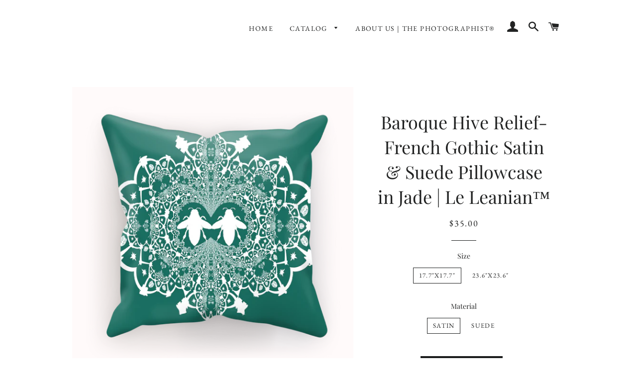

--- FILE ---
content_type: text/html; charset=utf-8
request_url: https://thephotographisthome.com/collections/color-blue/products/baroque-extinction-relief-in-jade-teal-sublimation-cushion-cover
body_size: 18442
content:
<!doctype html>
<!--[if lt IE 7]><html class="no-js lt-ie9 lt-ie8 lt-ie7" lang="en"> <![endif]-->
<!--[if IE 7]><html class="no-js lt-ie9 lt-ie8" lang="en"> <![endif]-->
<!--[if IE 8]><html class="no-js lt-ie9" lang="en"> <![endif]-->
<!--[if IE 9 ]><html class="ie9 no-js"> <![endif]-->
<!--[if (gt IE 9)|!(IE)]><!--> <html class="no-js"> <!--<![endif]-->
<head>

  <!-- Basic page needs ================================================== -->
  <meta charset="utf-8">
  <meta http-equiv="X-UA-Compatible" content="IE=edge,chrome=1">

  
    <link rel="shortcut icon" href="//thephotographisthome.com/cdn/shop/files/thephotographist_home_black_copy_final_32x32.png?v=1613722481" type="image/png" />
  

  <!-- Title and description ================================================== -->
  <title>
  Baroque Hive Relief- French Gothic Satin &amp; Suede Pillowcase in Jade |  &ndash; The Photographist Home
  </title>

  
  <meta name="description" content="Add a touch of art and elegance with our signature artisan pillowcases from the        Le Leanian™ Home Collection. At Le Leanian™ our designs are as unique as our collectors and custom made, per order, with love. 18&quot; x 18&quot; (45 x 45 cm)  or  24&quot; x 24&quot; (60 x 60 cm)  Suede or Satin fabric Double stitching and over-locked">
  

  <!-- Helpers ================================================== -->
  <!-- /snippets/social-meta-tags.liquid -->




<meta property="og:site_name" content="The Photographist Home">
<meta property="og:url" content="https://thephotographisthome.com/products/baroque-extinction-relief-in-jade-teal-sublimation-cushion-cover">
<meta property="og:title" content="Baroque Hive Relief- French Gothic Satin & Suede Pillowcase in Jade | Le Leanian™">
<meta property="og:type" content="product">
<meta property="og:description" content="Add a touch of art and elegance with our signature artisan pillowcases from the        Le Leanian™ Home Collection. At Le Leanian™ our designs are as unique as our collectors and custom made, per order, with love. 18&quot; x 18&quot; (45 x 45 cm)  or  24&quot; x 24&quot; (60 x 60 cm)  Suede or Satin fabric Double stitching and over-locked">

  <meta property="og:price:amount" content="35.00">
  <meta property="og:price:currency" content="USD">

<meta property="og:image" content="http://thephotographisthome.com/cdn/shop/products/Pillow_scene_Baroque_Hive_Relief_in_Jade_1200x1200.jpg?v=1548651832"><meta property="og:image" content="http://thephotographisthome.com/cdn/shop/products/abd4b778e36ff124743e3e316cd675c1_1200x1200.png?v=1548651795">
<meta property="og:image:secure_url" content="https://thephotographisthome.com/cdn/shop/products/Pillow_scene_Baroque_Hive_Relief_in_Jade_1200x1200.jpg?v=1548651832"><meta property="og:image:secure_url" content="https://thephotographisthome.com/cdn/shop/products/abd4b778e36ff124743e3e316cd675c1_1200x1200.png?v=1548651795">


<meta name="twitter:card" content="summary_large_image">
<meta name="twitter:title" content="Baroque Hive Relief- French Gothic Satin & Suede Pillowcase in Jade | Le Leanian™">
<meta name="twitter:description" content="Add a touch of art and elegance with our signature artisan pillowcases from the        Le Leanian™ Home Collection. At Le Leanian™ our designs are as unique as our collectors and custom made, per order, with love. 18&quot; x 18&quot; (45 x 45 cm)  or  24&quot; x 24&quot; (60 x 60 cm)  Suede or Satin fabric Double stitching and over-locked">

  <link rel="canonical" href="https://thephotographisthome.com/products/baroque-extinction-relief-in-jade-teal-sublimation-cushion-cover">
  <meta name="viewport" content="width=device-width,initial-scale=1,shrink-to-fit=no">
  <meta name="theme-color" content="#1c1d1d">

  <!-- CSS ================================================== -->
  <link href="//thephotographisthome.com/cdn/shop/t/4/assets/timber.scss.css?v=49690815370615051501759252093" rel="stylesheet" type="text/css" media="all" />
  <link href="//thephotographisthome.com/cdn/shop/t/4/assets/theme.scss.css?v=43917737008323674381759252092" rel="stylesheet" type="text/css" media="all" />

  <!-- Sections ================================================== -->
  <script>
    window.theme = window.theme || {};
    theme.strings = {
      zoomClose: "Close (Esc)",
      zoomPrev: "Previous (Left arrow key)",
      zoomNext: "Next (Right arrow key)",
      moneyFormat: "${{amount}}",
      addressError: "Error looking up that address",
      addressNoResults: "No results for that address",
      addressQueryLimit: "You have exceeded the Google API usage limit. Consider upgrading to a \u003ca href=\"https:\/\/developers.google.com\/maps\/premium\/usage-limits\"\u003ePremium Plan\u003c\/a\u003e.",
      authError: "There was a problem authenticating your Google Maps account.",
      cartEmpty: "Your cart is currently empty.",
      cartCookie: "Enable cookies to use the shopping cart",
      cartSavings: "I18n Error: Missing interpolation value \"savings\" for \"You're saving {{ savings }}\""
    };
    theme.settings = {
      cartType: "drawer",
      gridType: "collage"
    };
  </script>

  <script src="//thephotographisthome.com/cdn/shop/t/4/assets/jquery-2.2.3.min.js?v=58211863146907186831529733306" type="text/javascript"></script>

  <!--[if (gt IE 9)|!(IE)]><!--><script src="//thephotographisthome.com/cdn/shop/t/4/assets/lazysizes.min.js?v=37531750901115495291529733307" async="async"></script><!--<![endif]-->
  <!--[if lte IE 9]><script src="//thephotographisthome.com/cdn/shop/t/4/assets/lazysizes.min.js?v=37531750901115495291529733307"></script><![endif]-->

  <!--[if (gt IE 9)|!(IE)]><!--><script src="//thephotographisthome.com/cdn/shop/t/4/assets/theme.js?v=150808856734248058781529733312" defer="defer"></script><!--<![endif]-->
  <!--[if lte IE 9]><script src="//thephotographisthome.com/cdn/shop/t/4/assets/theme.js?v=150808856734248058781529733312"></script><![endif]-->

  <!-- Header hook for plugins ================================================== -->
  <script>window.performance && window.performance.mark && window.performance.mark('shopify.content_for_header.start');</script><meta id="shopify-digital-wallet" name="shopify-digital-wallet" content="/7181434995/digital_wallets/dialog">
<meta name="shopify-checkout-api-token" content="19b65ff12a6b16f2e31fd2716ea0d56b">
<meta id="in-context-paypal-metadata" data-shop-id="7181434995" data-venmo-supported="false" data-environment="production" data-locale="en_US" data-paypal-v4="true" data-currency="USD">
<link rel="alternate" type="application/json+oembed" href="https://thephotographisthome.com/products/baroque-extinction-relief-in-jade-teal-sublimation-cushion-cover.oembed">
<script async="async" src="/checkouts/internal/preloads.js?locale=en-US"></script>
<link rel="preconnect" href="https://shop.app" crossorigin="anonymous">
<script async="async" src="https://shop.app/checkouts/internal/preloads.js?locale=en-US&shop_id=7181434995" crossorigin="anonymous"></script>
<script id="apple-pay-shop-capabilities" type="application/json">{"shopId":7181434995,"countryCode":"US","currencyCode":"USD","merchantCapabilities":["supports3DS"],"merchantId":"gid:\/\/shopify\/Shop\/7181434995","merchantName":"The Photographist Home","requiredBillingContactFields":["postalAddress","email"],"requiredShippingContactFields":["postalAddress","email"],"shippingType":"shipping","supportedNetworks":["visa","masterCard","amex","discover","elo","jcb"],"total":{"type":"pending","label":"The Photographist Home","amount":"1.00"},"shopifyPaymentsEnabled":true,"supportsSubscriptions":true}</script>
<script id="shopify-features" type="application/json">{"accessToken":"19b65ff12a6b16f2e31fd2716ea0d56b","betas":["rich-media-storefront-analytics"],"domain":"thephotographisthome.com","predictiveSearch":true,"shopId":7181434995,"locale":"en"}</script>
<script>var Shopify = Shopify || {};
Shopify.shop = "the-photographist.myshopify.com";
Shopify.locale = "en";
Shopify.currency = {"active":"USD","rate":"1.0"};
Shopify.country = "US";
Shopify.theme = {"name":"Brooklyn","id":23892000883,"schema_name":"Brooklyn","schema_version":"8.0.1","theme_store_id":730,"role":"main"};
Shopify.theme.handle = "null";
Shopify.theme.style = {"id":null,"handle":null};
Shopify.cdnHost = "thephotographisthome.com/cdn";
Shopify.routes = Shopify.routes || {};
Shopify.routes.root = "/";</script>
<script type="module">!function(o){(o.Shopify=o.Shopify||{}).modules=!0}(window);</script>
<script>!function(o){function n(){var o=[];function n(){o.push(Array.prototype.slice.apply(arguments))}return n.q=o,n}var t=o.Shopify=o.Shopify||{};t.loadFeatures=n(),t.autoloadFeatures=n()}(window);</script>
<script>
  window.ShopifyPay = window.ShopifyPay || {};
  window.ShopifyPay.apiHost = "shop.app\/pay";
  window.ShopifyPay.redirectState = null;
</script>
<script id="shop-js-analytics" type="application/json">{"pageType":"product"}</script>
<script defer="defer" async type="module" src="//thephotographisthome.com/cdn/shopifycloud/shop-js/modules/v2/client.init-shop-cart-sync_C5BV16lS.en.esm.js"></script>
<script defer="defer" async type="module" src="//thephotographisthome.com/cdn/shopifycloud/shop-js/modules/v2/chunk.common_CygWptCX.esm.js"></script>
<script type="module">
  await import("//thephotographisthome.com/cdn/shopifycloud/shop-js/modules/v2/client.init-shop-cart-sync_C5BV16lS.en.esm.js");
await import("//thephotographisthome.com/cdn/shopifycloud/shop-js/modules/v2/chunk.common_CygWptCX.esm.js");

  window.Shopify.SignInWithShop?.initShopCartSync?.({"fedCMEnabled":true,"windoidEnabled":true});

</script>
<script>
  window.Shopify = window.Shopify || {};
  if (!window.Shopify.featureAssets) window.Shopify.featureAssets = {};
  window.Shopify.featureAssets['shop-js'] = {"shop-cart-sync":["modules/v2/client.shop-cart-sync_ZFArdW7E.en.esm.js","modules/v2/chunk.common_CygWptCX.esm.js"],"init-fed-cm":["modules/v2/client.init-fed-cm_CmiC4vf6.en.esm.js","modules/v2/chunk.common_CygWptCX.esm.js"],"shop-button":["modules/v2/client.shop-button_tlx5R9nI.en.esm.js","modules/v2/chunk.common_CygWptCX.esm.js"],"shop-cash-offers":["modules/v2/client.shop-cash-offers_DOA2yAJr.en.esm.js","modules/v2/chunk.common_CygWptCX.esm.js","modules/v2/chunk.modal_D71HUcav.esm.js"],"init-windoid":["modules/v2/client.init-windoid_sURxWdc1.en.esm.js","modules/v2/chunk.common_CygWptCX.esm.js"],"shop-toast-manager":["modules/v2/client.shop-toast-manager_ClPi3nE9.en.esm.js","modules/v2/chunk.common_CygWptCX.esm.js"],"init-shop-email-lookup-coordinator":["modules/v2/client.init-shop-email-lookup-coordinator_B8hsDcYM.en.esm.js","modules/v2/chunk.common_CygWptCX.esm.js"],"init-shop-cart-sync":["modules/v2/client.init-shop-cart-sync_C5BV16lS.en.esm.js","modules/v2/chunk.common_CygWptCX.esm.js"],"avatar":["modules/v2/client.avatar_BTnouDA3.en.esm.js"],"pay-button":["modules/v2/client.pay-button_FdsNuTd3.en.esm.js","modules/v2/chunk.common_CygWptCX.esm.js"],"init-customer-accounts":["modules/v2/client.init-customer-accounts_DxDtT_ad.en.esm.js","modules/v2/client.shop-login-button_C5VAVYt1.en.esm.js","modules/v2/chunk.common_CygWptCX.esm.js","modules/v2/chunk.modal_D71HUcav.esm.js"],"init-shop-for-new-customer-accounts":["modules/v2/client.init-shop-for-new-customer-accounts_ChsxoAhi.en.esm.js","modules/v2/client.shop-login-button_C5VAVYt1.en.esm.js","modules/v2/chunk.common_CygWptCX.esm.js","modules/v2/chunk.modal_D71HUcav.esm.js"],"shop-login-button":["modules/v2/client.shop-login-button_C5VAVYt1.en.esm.js","modules/v2/chunk.common_CygWptCX.esm.js","modules/v2/chunk.modal_D71HUcav.esm.js"],"init-customer-accounts-sign-up":["modules/v2/client.init-customer-accounts-sign-up_CPSyQ0Tj.en.esm.js","modules/v2/client.shop-login-button_C5VAVYt1.en.esm.js","modules/v2/chunk.common_CygWptCX.esm.js","modules/v2/chunk.modal_D71HUcav.esm.js"],"shop-follow-button":["modules/v2/client.shop-follow-button_Cva4Ekp9.en.esm.js","modules/v2/chunk.common_CygWptCX.esm.js","modules/v2/chunk.modal_D71HUcav.esm.js"],"checkout-modal":["modules/v2/client.checkout-modal_BPM8l0SH.en.esm.js","modules/v2/chunk.common_CygWptCX.esm.js","modules/v2/chunk.modal_D71HUcav.esm.js"],"lead-capture":["modules/v2/client.lead-capture_Bi8yE_yS.en.esm.js","modules/v2/chunk.common_CygWptCX.esm.js","modules/v2/chunk.modal_D71HUcav.esm.js"],"shop-login":["modules/v2/client.shop-login_D6lNrXab.en.esm.js","modules/v2/chunk.common_CygWptCX.esm.js","modules/v2/chunk.modal_D71HUcav.esm.js"],"payment-terms":["modules/v2/client.payment-terms_CZxnsJam.en.esm.js","modules/v2/chunk.common_CygWptCX.esm.js","modules/v2/chunk.modal_D71HUcav.esm.js"]};
</script>
<script>(function() {
  var isLoaded = false;
  function asyncLoad() {
    if (isLoaded) return;
    isLoaded = true;
    var urls = ["\/\/full-page-zoom.product-image-zoom.com\/js\/core\/main.min.js?timestamp=1652268998\u0026shop=the-photographist.myshopify.com","\/\/cdn.shopify.com\/proxy\/04b4fd968b47340cbd72328b221d8c033a0f78ced76ae67173fd9a4cdfa8589a\/static.cdn.printful.com\/static\/js\/external\/shopify-product-customizer.js?v=0.28\u0026shop=the-photographist.myshopify.com\u0026sp-cache-control=cHVibGljLCBtYXgtYWdlPTkwMA"];
    for (var i = 0; i < urls.length; i++) {
      var s = document.createElement('script');
      s.type = 'text/javascript';
      s.async = true;
      s.src = urls[i];
      var x = document.getElementsByTagName('script')[0];
      x.parentNode.insertBefore(s, x);
    }
  };
  if(window.attachEvent) {
    window.attachEvent('onload', asyncLoad);
  } else {
    window.addEventListener('load', asyncLoad, false);
  }
})();</script>
<script id="__st">var __st={"a":7181434995,"offset":-28800,"reqid":"6f2f2bf9-9679-4cf5-b0f9-0c02d41a3e6a-1768608618","pageurl":"thephotographisthome.com\/collections\/color-blue\/products\/baroque-extinction-relief-in-jade-teal-sublimation-cushion-cover","u":"b569949ad964","p":"product","rtyp":"product","rid":1803865981043};</script>
<script>window.ShopifyPaypalV4VisibilityTracking = true;</script>
<script id="captcha-bootstrap">!function(){'use strict';const t='contact',e='account',n='new_comment',o=[[t,t],['blogs',n],['comments',n],[t,'customer']],c=[[e,'customer_login'],[e,'guest_login'],[e,'recover_customer_password'],[e,'create_customer']],r=t=>t.map((([t,e])=>`form[action*='/${t}']:not([data-nocaptcha='true']) input[name='form_type'][value='${e}']`)).join(','),a=t=>()=>t?[...document.querySelectorAll(t)].map((t=>t.form)):[];function s(){const t=[...o],e=r(t);return a(e)}const i='password',u='form_key',d=['recaptcha-v3-token','g-recaptcha-response','h-captcha-response',i],f=()=>{try{return window.sessionStorage}catch{return}},m='__shopify_v',_=t=>t.elements[u];function p(t,e,n=!1){try{const o=window.sessionStorage,c=JSON.parse(o.getItem(e)),{data:r}=function(t){const{data:e,action:n}=t;return t[m]||n?{data:e,action:n}:{data:t,action:n}}(c);for(const[e,n]of Object.entries(r))t.elements[e]&&(t.elements[e].value=n);n&&o.removeItem(e)}catch(o){console.error('form repopulation failed',{error:o})}}const l='form_type',E='cptcha';function T(t){t.dataset[E]=!0}const w=window,h=w.document,L='Shopify',v='ce_forms',y='captcha';let A=!1;((t,e)=>{const n=(g='f06e6c50-85a8-45c8-87d0-21a2b65856fe',I='https://cdn.shopify.com/shopifycloud/storefront-forms-hcaptcha/ce_storefront_forms_captcha_hcaptcha.v1.5.2.iife.js',D={infoText:'Protected by hCaptcha',privacyText:'Privacy',termsText:'Terms'},(t,e,n)=>{const o=w[L][v],c=o.bindForm;if(c)return c(t,g,e,D).then(n);var r;o.q.push([[t,g,e,D],n]),r=I,A||(h.body.append(Object.assign(h.createElement('script'),{id:'captcha-provider',async:!0,src:r})),A=!0)});var g,I,D;w[L]=w[L]||{},w[L][v]=w[L][v]||{},w[L][v].q=[],w[L][y]=w[L][y]||{},w[L][y].protect=function(t,e){n(t,void 0,e),T(t)},Object.freeze(w[L][y]),function(t,e,n,w,h,L){const[v,y,A,g]=function(t,e,n){const i=e?o:[],u=t?c:[],d=[...i,...u],f=r(d),m=r(i),_=r(d.filter((([t,e])=>n.includes(e))));return[a(f),a(m),a(_),s()]}(w,h,L),I=t=>{const e=t.target;return e instanceof HTMLFormElement?e:e&&e.form},D=t=>v().includes(t);t.addEventListener('submit',(t=>{const e=I(t);if(!e)return;const n=D(e)&&!e.dataset.hcaptchaBound&&!e.dataset.recaptchaBound,o=_(e),c=g().includes(e)&&(!o||!o.value);(n||c)&&t.preventDefault(),c&&!n&&(function(t){try{if(!f())return;!function(t){const e=f();if(!e)return;const n=_(t);if(!n)return;const o=n.value;o&&e.removeItem(o)}(t);const e=Array.from(Array(32),(()=>Math.random().toString(36)[2])).join('');!function(t,e){_(t)||t.append(Object.assign(document.createElement('input'),{type:'hidden',name:u})),t.elements[u].value=e}(t,e),function(t,e){const n=f();if(!n)return;const o=[...t.querySelectorAll(`input[type='${i}']`)].map((({name:t})=>t)),c=[...d,...o],r={};for(const[a,s]of new FormData(t).entries())c.includes(a)||(r[a]=s);n.setItem(e,JSON.stringify({[m]:1,action:t.action,data:r}))}(t,e)}catch(e){console.error('failed to persist form',e)}}(e),e.submit())}));const S=(t,e)=>{t&&!t.dataset[E]&&(n(t,e.some((e=>e===t))),T(t))};for(const o of['focusin','change'])t.addEventListener(o,(t=>{const e=I(t);D(e)&&S(e,y())}));const B=e.get('form_key'),M=e.get(l),P=B&&M;t.addEventListener('DOMContentLoaded',(()=>{const t=y();if(P)for(const e of t)e.elements[l].value===M&&p(e,B);[...new Set([...A(),...v().filter((t=>'true'===t.dataset.shopifyCaptcha))])].forEach((e=>S(e,t)))}))}(h,new URLSearchParams(w.location.search),n,t,e,['guest_login'])})(!0,!0)}();</script>
<script integrity="sha256-4kQ18oKyAcykRKYeNunJcIwy7WH5gtpwJnB7kiuLZ1E=" data-source-attribution="shopify.loadfeatures" defer="defer" src="//thephotographisthome.com/cdn/shopifycloud/storefront/assets/storefront/load_feature-a0a9edcb.js" crossorigin="anonymous"></script>
<script crossorigin="anonymous" defer="defer" src="//thephotographisthome.com/cdn/shopifycloud/storefront/assets/shopify_pay/storefront-65b4c6d7.js?v=20250812"></script>
<script data-source-attribution="shopify.dynamic_checkout.dynamic.init">var Shopify=Shopify||{};Shopify.PaymentButton=Shopify.PaymentButton||{isStorefrontPortableWallets:!0,init:function(){window.Shopify.PaymentButton.init=function(){};var t=document.createElement("script");t.src="https://thephotographisthome.com/cdn/shopifycloud/portable-wallets/latest/portable-wallets.en.js",t.type="module",document.head.appendChild(t)}};
</script>
<script data-source-attribution="shopify.dynamic_checkout.buyer_consent">
  function portableWalletsHideBuyerConsent(e){var t=document.getElementById("shopify-buyer-consent"),n=document.getElementById("shopify-subscription-policy-button");t&&n&&(t.classList.add("hidden"),t.setAttribute("aria-hidden","true"),n.removeEventListener("click",e))}function portableWalletsShowBuyerConsent(e){var t=document.getElementById("shopify-buyer-consent"),n=document.getElementById("shopify-subscription-policy-button");t&&n&&(t.classList.remove("hidden"),t.removeAttribute("aria-hidden"),n.addEventListener("click",e))}window.Shopify?.PaymentButton&&(window.Shopify.PaymentButton.hideBuyerConsent=portableWalletsHideBuyerConsent,window.Shopify.PaymentButton.showBuyerConsent=portableWalletsShowBuyerConsent);
</script>
<script data-source-attribution="shopify.dynamic_checkout.cart.bootstrap">document.addEventListener("DOMContentLoaded",(function(){function t(){return document.querySelector("shopify-accelerated-checkout-cart, shopify-accelerated-checkout")}if(t())Shopify.PaymentButton.init();else{new MutationObserver((function(e,n){t()&&(Shopify.PaymentButton.init(),n.disconnect())})).observe(document.body,{childList:!0,subtree:!0})}}));
</script>
<link id="shopify-accelerated-checkout-styles" rel="stylesheet" media="screen" href="https://thephotographisthome.com/cdn/shopifycloud/portable-wallets/latest/accelerated-checkout-backwards-compat.css" crossorigin="anonymous">
<style id="shopify-accelerated-checkout-cart">
        #shopify-buyer-consent {
  margin-top: 1em;
  display: inline-block;
  width: 100%;
}

#shopify-buyer-consent.hidden {
  display: none;
}

#shopify-subscription-policy-button {
  background: none;
  border: none;
  padding: 0;
  text-decoration: underline;
  font-size: inherit;
  cursor: pointer;
}

#shopify-subscription-policy-button::before {
  box-shadow: none;
}

      </style>

<script>window.performance && window.performance.mark && window.performance.mark('shopify.content_for_header.end');</script>
  <!-- /snippets/oldIE-js.liquid -->

<!--[if lt IE 9]>
<script src="//cdnjs.cloudflare.com/ajax/libs/html5shiv/3.7.2/html5shiv.min.js" type="text/javascript"></script>
<![endif]-->


<!--[if (lte IE 9) ]><script src="//thephotographisthome.com/cdn/shop/t/4/assets/match-media.min.js?v=159635276924582161481529733307" type="text/javascript"></script><![endif]-->


  <script src="//thephotographisthome.com/cdn/shop/t/4/assets/modernizr.min.js?v=21391054748206432451529733308" type="text/javascript"></script>

  
  

<div id="shopify-section-filter-menu-settings" class="shopify-section"><style type="text/css">
/*  Filter Menu Color and Image Section CSS */</style>
<link href="//thephotographisthome.com/cdn/shop/t/4/assets/filter-menu.scss.css?v=106804908549830685241759252091" rel="stylesheet" type="text/css" media="all" />
<script src="//thephotographisthome.com/cdn/shop/t/4/assets/filter-menu.js?v=7281018424549950331548478148" type="text/javascript"></script>





</div>
<link href="https://monorail-edge.shopifysvc.com" rel="dns-prefetch">
<script>(function(){if ("sendBeacon" in navigator && "performance" in window) {try {var session_token_from_headers = performance.getEntriesByType('navigation')[0].serverTiming.find(x => x.name == '_s').description;} catch {var session_token_from_headers = undefined;}var session_cookie_matches = document.cookie.match(/_shopify_s=([^;]*)/);var session_token_from_cookie = session_cookie_matches && session_cookie_matches.length === 2 ? session_cookie_matches[1] : "";var session_token = session_token_from_headers || session_token_from_cookie || "";function handle_abandonment_event(e) {var entries = performance.getEntries().filter(function(entry) {return /monorail-edge.shopifysvc.com/.test(entry.name);});if (!window.abandonment_tracked && entries.length === 0) {window.abandonment_tracked = true;var currentMs = Date.now();var navigation_start = performance.timing.navigationStart;var payload = {shop_id: 7181434995,url: window.location.href,navigation_start,duration: currentMs - navigation_start,session_token,page_type: "product"};window.navigator.sendBeacon("https://monorail-edge.shopifysvc.com/v1/produce", JSON.stringify({schema_id: "online_store_buyer_site_abandonment/1.1",payload: payload,metadata: {event_created_at_ms: currentMs,event_sent_at_ms: currentMs}}));}}window.addEventListener('pagehide', handle_abandonment_event);}}());</script>
<script id="web-pixels-manager-setup">(function e(e,d,r,n,o){if(void 0===o&&(o={}),!Boolean(null===(a=null===(i=window.Shopify)||void 0===i?void 0:i.analytics)||void 0===a?void 0:a.replayQueue)){var i,a;window.Shopify=window.Shopify||{};var t=window.Shopify;t.analytics=t.analytics||{};var s=t.analytics;s.replayQueue=[],s.publish=function(e,d,r){return s.replayQueue.push([e,d,r]),!0};try{self.performance.mark("wpm:start")}catch(e){}var l=function(){var e={modern:/Edge?\/(1{2}[4-9]|1[2-9]\d|[2-9]\d{2}|\d{4,})\.\d+(\.\d+|)|Firefox\/(1{2}[4-9]|1[2-9]\d|[2-9]\d{2}|\d{4,})\.\d+(\.\d+|)|Chrom(ium|e)\/(9{2}|\d{3,})\.\d+(\.\d+|)|(Maci|X1{2}).+ Version\/(15\.\d+|(1[6-9]|[2-9]\d|\d{3,})\.\d+)([,.]\d+|)( \(\w+\)|)( Mobile\/\w+|) Safari\/|Chrome.+OPR\/(9{2}|\d{3,})\.\d+\.\d+|(CPU[ +]OS|iPhone[ +]OS|CPU[ +]iPhone|CPU IPhone OS|CPU iPad OS)[ +]+(15[._]\d+|(1[6-9]|[2-9]\d|\d{3,})[._]\d+)([._]\d+|)|Android:?[ /-](13[3-9]|1[4-9]\d|[2-9]\d{2}|\d{4,})(\.\d+|)(\.\d+|)|Android.+Firefox\/(13[5-9]|1[4-9]\d|[2-9]\d{2}|\d{4,})\.\d+(\.\d+|)|Android.+Chrom(ium|e)\/(13[3-9]|1[4-9]\d|[2-9]\d{2}|\d{4,})\.\d+(\.\d+|)|SamsungBrowser\/([2-9]\d|\d{3,})\.\d+/,legacy:/Edge?\/(1[6-9]|[2-9]\d|\d{3,})\.\d+(\.\d+|)|Firefox\/(5[4-9]|[6-9]\d|\d{3,})\.\d+(\.\d+|)|Chrom(ium|e)\/(5[1-9]|[6-9]\d|\d{3,})\.\d+(\.\d+|)([\d.]+$|.*Safari\/(?![\d.]+ Edge\/[\d.]+$))|(Maci|X1{2}).+ Version\/(10\.\d+|(1[1-9]|[2-9]\d|\d{3,})\.\d+)([,.]\d+|)( \(\w+\)|)( Mobile\/\w+|) Safari\/|Chrome.+OPR\/(3[89]|[4-9]\d|\d{3,})\.\d+\.\d+|(CPU[ +]OS|iPhone[ +]OS|CPU[ +]iPhone|CPU IPhone OS|CPU iPad OS)[ +]+(10[._]\d+|(1[1-9]|[2-9]\d|\d{3,})[._]\d+)([._]\d+|)|Android:?[ /-](13[3-9]|1[4-9]\d|[2-9]\d{2}|\d{4,})(\.\d+|)(\.\d+|)|Mobile Safari.+OPR\/([89]\d|\d{3,})\.\d+\.\d+|Android.+Firefox\/(13[5-9]|1[4-9]\d|[2-9]\d{2}|\d{4,})\.\d+(\.\d+|)|Android.+Chrom(ium|e)\/(13[3-9]|1[4-9]\d|[2-9]\d{2}|\d{4,})\.\d+(\.\d+|)|Android.+(UC? ?Browser|UCWEB|U3)[ /]?(15\.([5-9]|\d{2,})|(1[6-9]|[2-9]\d|\d{3,})\.\d+)\.\d+|SamsungBrowser\/(5\.\d+|([6-9]|\d{2,})\.\d+)|Android.+MQ{2}Browser\/(14(\.(9|\d{2,})|)|(1[5-9]|[2-9]\d|\d{3,})(\.\d+|))(\.\d+|)|K[Aa][Ii]OS\/(3\.\d+|([4-9]|\d{2,})\.\d+)(\.\d+|)/},d=e.modern,r=e.legacy,n=navigator.userAgent;return n.match(d)?"modern":n.match(r)?"legacy":"unknown"}(),u="modern"===l?"modern":"legacy",c=(null!=n?n:{modern:"",legacy:""})[u],f=function(e){return[e.baseUrl,"/wpm","/b",e.hashVersion,"modern"===e.buildTarget?"m":"l",".js"].join("")}({baseUrl:d,hashVersion:r,buildTarget:u}),m=function(e){var d=e.version,r=e.bundleTarget,n=e.surface,o=e.pageUrl,i=e.monorailEndpoint;return{emit:function(e){var a=e.status,t=e.errorMsg,s=(new Date).getTime(),l=JSON.stringify({metadata:{event_sent_at_ms:s},events:[{schema_id:"web_pixels_manager_load/3.1",payload:{version:d,bundle_target:r,page_url:o,status:a,surface:n,error_msg:t},metadata:{event_created_at_ms:s}}]});if(!i)return console&&console.warn&&console.warn("[Web Pixels Manager] No Monorail endpoint provided, skipping logging."),!1;try{return self.navigator.sendBeacon.bind(self.navigator)(i,l)}catch(e){}var u=new XMLHttpRequest;try{return u.open("POST",i,!0),u.setRequestHeader("Content-Type","text/plain"),u.send(l),!0}catch(e){return console&&console.warn&&console.warn("[Web Pixels Manager] Got an unhandled error while logging to Monorail."),!1}}}}({version:r,bundleTarget:l,surface:e.surface,pageUrl:self.location.href,monorailEndpoint:e.monorailEndpoint});try{o.browserTarget=l,function(e){var d=e.src,r=e.async,n=void 0===r||r,o=e.onload,i=e.onerror,a=e.sri,t=e.scriptDataAttributes,s=void 0===t?{}:t,l=document.createElement("script"),u=document.querySelector("head"),c=document.querySelector("body");if(l.async=n,l.src=d,a&&(l.integrity=a,l.crossOrigin="anonymous"),s)for(var f in s)if(Object.prototype.hasOwnProperty.call(s,f))try{l.dataset[f]=s[f]}catch(e){}if(o&&l.addEventListener("load",o),i&&l.addEventListener("error",i),u)u.appendChild(l);else{if(!c)throw new Error("Did not find a head or body element to append the script");c.appendChild(l)}}({src:f,async:!0,onload:function(){if(!function(){var e,d;return Boolean(null===(d=null===(e=window.Shopify)||void 0===e?void 0:e.analytics)||void 0===d?void 0:d.initialized)}()){var d=window.webPixelsManager.init(e)||void 0;if(d){var r=window.Shopify.analytics;r.replayQueue.forEach((function(e){var r=e[0],n=e[1],o=e[2];d.publishCustomEvent(r,n,o)})),r.replayQueue=[],r.publish=d.publishCustomEvent,r.visitor=d.visitor,r.initialized=!0}}},onerror:function(){return m.emit({status:"failed",errorMsg:"".concat(f," has failed to load")})},sri:function(e){var d=/^sha384-[A-Za-z0-9+/=]+$/;return"string"==typeof e&&d.test(e)}(c)?c:"",scriptDataAttributes:o}),m.emit({status:"loading"})}catch(e){m.emit({status:"failed",errorMsg:(null==e?void 0:e.message)||"Unknown error"})}}})({shopId: 7181434995,storefrontBaseUrl: "https://thephotographisthome.com",extensionsBaseUrl: "https://extensions.shopifycdn.com/cdn/shopifycloud/web-pixels-manager",monorailEndpoint: "https://monorail-edge.shopifysvc.com/unstable/produce_batch",surface: "storefront-renderer",enabledBetaFlags: ["2dca8a86"],webPixelsConfigList: [{"id":"134512926","eventPayloadVersion":"v1","runtimeContext":"LAX","scriptVersion":"1","type":"CUSTOM","privacyPurposes":["MARKETING"],"name":"Meta pixel (migrated)"},{"id":"145096990","eventPayloadVersion":"v1","runtimeContext":"LAX","scriptVersion":"1","type":"CUSTOM","privacyPurposes":["ANALYTICS"],"name":"Google Analytics tag (migrated)"},{"id":"shopify-app-pixel","configuration":"{}","eventPayloadVersion":"v1","runtimeContext":"STRICT","scriptVersion":"0450","apiClientId":"shopify-pixel","type":"APP","privacyPurposes":["ANALYTICS","MARKETING"]},{"id":"shopify-custom-pixel","eventPayloadVersion":"v1","runtimeContext":"LAX","scriptVersion":"0450","apiClientId":"shopify-pixel","type":"CUSTOM","privacyPurposes":["ANALYTICS","MARKETING"]}],isMerchantRequest: false,initData: {"shop":{"name":"The Photographist Home","paymentSettings":{"currencyCode":"USD"},"myshopifyDomain":"the-photographist.myshopify.com","countryCode":"US","storefrontUrl":"https:\/\/thephotographisthome.com"},"customer":null,"cart":null,"checkout":null,"productVariants":[{"price":{"amount":35.0,"currencyCode":"USD"},"product":{"title":"Baroque Hive Relief- French Gothic Satin \u0026 Suede Pillowcase in Jade | Le Leanian™","vendor":"alloverprint.it","id":"1803865981043","untranslatedTitle":"Baroque Hive Relief- French Gothic Satin \u0026 Suede Pillowcase in Jade | Le Leanian™","url":"\/products\/baroque-extinction-relief-in-jade-teal-sublimation-cushion-cover","type":"Homeware"},"id":"17711276818547","image":{"src":"\/\/thephotographisthome.com\/cdn\/shop\/products\/abd4b778e36ff124743e3e316cd675c1.png?v=1548651795"},"sku":"SUB-CUSHC-16S-SATIN","title":"17.7\"x17.7\" \/ Satin","untranslatedTitle":"17.7\"x17.7\" \/ Satin"},{"price":{"amount":35.0,"currencyCode":"USD"},"product":{"title":"Baroque Hive Relief- French Gothic Satin \u0026 Suede Pillowcase in Jade | Le Leanian™","vendor":"alloverprint.it","id":"1803865981043","untranslatedTitle":"Baroque Hive Relief- French Gothic Satin \u0026 Suede Pillowcase in Jade | Le Leanian™","url":"\/products\/baroque-extinction-relief-in-jade-teal-sublimation-cushion-cover","type":"Homeware"},"id":"17711276851315","image":{"src":"\/\/thephotographisthome.com\/cdn\/shop\/products\/abd4b778e36ff124743e3e316cd675c1.png?v=1548651795"},"sku":"SUB-CUSHC-16S-SUEDE","title":"17.7\"x17.7\" \/ Suede","untranslatedTitle":"17.7\"x17.7\" \/ Suede"},{"price":{"amount":55.0,"currencyCode":"USD"},"product":{"title":"Baroque Hive Relief- French Gothic Satin \u0026 Suede Pillowcase in Jade | Le Leanian™","vendor":"alloverprint.it","id":"1803865981043","untranslatedTitle":"Baroque Hive Relief- French Gothic Satin \u0026 Suede Pillowcase in Jade | Le Leanian™","url":"\/products\/baroque-extinction-relief-in-jade-teal-sublimation-cushion-cover","type":"Homeware"},"id":"17711276884083","image":{"src":"\/\/thephotographisthome.com\/cdn\/shop\/products\/abd4b778e36ff124743e3e316cd675c1.png?v=1548651795"},"sku":"SUB-CUSHC-24S-SATIN","title":"23.6\"x23.6\" \/ Satin","untranslatedTitle":"23.6\"x23.6\" \/ Satin"},{"price":{"amount":55.0,"currencyCode":"USD"},"product":{"title":"Baroque Hive Relief- French Gothic Satin \u0026 Suede Pillowcase in Jade | Le Leanian™","vendor":"alloverprint.it","id":"1803865981043","untranslatedTitle":"Baroque Hive Relief- French Gothic Satin \u0026 Suede Pillowcase in Jade | Le Leanian™","url":"\/products\/baroque-extinction-relief-in-jade-teal-sublimation-cushion-cover","type":"Homeware"},"id":"17711276916851","image":{"src":"\/\/thephotographisthome.com\/cdn\/shop\/products\/abd4b778e36ff124743e3e316cd675c1.png?v=1548651795"},"sku":"SUB-CUSHC-24S-SUEDE","title":"23.6\"x23.6\" \/ Suede","untranslatedTitle":"23.6\"x23.6\" \/ Suede"}],"purchasingCompany":null},},"https://thephotographisthome.com/cdn","fcfee988w5aeb613cpc8e4bc33m6693e112",{"modern":"","legacy":""},{"shopId":"7181434995","storefrontBaseUrl":"https:\/\/thephotographisthome.com","extensionBaseUrl":"https:\/\/extensions.shopifycdn.com\/cdn\/shopifycloud\/web-pixels-manager","surface":"storefront-renderer","enabledBetaFlags":"[\"2dca8a86\"]","isMerchantRequest":"false","hashVersion":"fcfee988w5aeb613cpc8e4bc33m6693e112","publish":"custom","events":"[[\"page_viewed\",{}],[\"product_viewed\",{\"productVariant\":{\"price\":{\"amount\":35.0,\"currencyCode\":\"USD\"},\"product\":{\"title\":\"Baroque Hive Relief- French Gothic Satin \u0026 Suede Pillowcase in Jade | Le Leanian™\",\"vendor\":\"alloverprint.it\",\"id\":\"1803865981043\",\"untranslatedTitle\":\"Baroque Hive Relief- French Gothic Satin \u0026 Suede Pillowcase in Jade | Le Leanian™\",\"url\":\"\/products\/baroque-extinction-relief-in-jade-teal-sublimation-cushion-cover\",\"type\":\"Homeware\"},\"id\":\"17711276818547\",\"image\":{\"src\":\"\/\/thephotographisthome.com\/cdn\/shop\/products\/abd4b778e36ff124743e3e316cd675c1.png?v=1548651795\"},\"sku\":\"SUB-CUSHC-16S-SATIN\",\"title\":\"17.7\\\"x17.7\\\" \/ Satin\",\"untranslatedTitle\":\"17.7\\\"x17.7\\\" \/ Satin\"}}]]"});</script><script>
  window.ShopifyAnalytics = window.ShopifyAnalytics || {};
  window.ShopifyAnalytics.meta = window.ShopifyAnalytics.meta || {};
  window.ShopifyAnalytics.meta.currency = 'USD';
  var meta = {"product":{"id":1803865981043,"gid":"gid:\/\/shopify\/Product\/1803865981043","vendor":"alloverprint.it","type":"Homeware","handle":"baroque-extinction-relief-in-jade-teal-sublimation-cushion-cover","variants":[{"id":17711276818547,"price":3500,"name":"Baroque Hive Relief- French Gothic Satin \u0026 Suede Pillowcase in Jade | Le Leanian™ - 17.7\"x17.7\" \/ Satin","public_title":"17.7\"x17.7\" \/ Satin","sku":"SUB-CUSHC-16S-SATIN"},{"id":17711276851315,"price":3500,"name":"Baroque Hive Relief- French Gothic Satin \u0026 Suede Pillowcase in Jade | Le Leanian™ - 17.7\"x17.7\" \/ Suede","public_title":"17.7\"x17.7\" \/ Suede","sku":"SUB-CUSHC-16S-SUEDE"},{"id":17711276884083,"price":5500,"name":"Baroque Hive Relief- French Gothic Satin \u0026 Suede Pillowcase in Jade | Le Leanian™ - 23.6\"x23.6\" \/ Satin","public_title":"23.6\"x23.6\" \/ Satin","sku":"SUB-CUSHC-24S-SATIN"},{"id":17711276916851,"price":5500,"name":"Baroque Hive Relief- French Gothic Satin \u0026 Suede Pillowcase in Jade | Le Leanian™ - 23.6\"x23.6\" \/ Suede","public_title":"23.6\"x23.6\" \/ Suede","sku":"SUB-CUSHC-24S-SUEDE"}],"remote":false},"page":{"pageType":"product","resourceType":"product","resourceId":1803865981043,"requestId":"6f2f2bf9-9679-4cf5-b0f9-0c02d41a3e6a-1768608618"}};
  for (var attr in meta) {
    window.ShopifyAnalytics.meta[attr] = meta[attr];
  }
</script>
<script class="analytics">
  (function () {
    var customDocumentWrite = function(content) {
      var jquery = null;

      if (window.jQuery) {
        jquery = window.jQuery;
      } else if (window.Checkout && window.Checkout.$) {
        jquery = window.Checkout.$;
      }

      if (jquery) {
        jquery('body').append(content);
      }
    };

    var hasLoggedConversion = function(token) {
      if (token) {
        return document.cookie.indexOf('loggedConversion=' + token) !== -1;
      }
      return false;
    }

    var setCookieIfConversion = function(token) {
      if (token) {
        var twoMonthsFromNow = new Date(Date.now());
        twoMonthsFromNow.setMonth(twoMonthsFromNow.getMonth() + 2);

        document.cookie = 'loggedConversion=' + token + '; expires=' + twoMonthsFromNow;
      }
    }

    var trekkie = window.ShopifyAnalytics.lib = window.trekkie = window.trekkie || [];
    if (trekkie.integrations) {
      return;
    }
    trekkie.methods = [
      'identify',
      'page',
      'ready',
      'track',
      'trackForm',
      'trackLink'
    ];
    trekkie.factory = function(method) {
      return function() {
        var args = Array.prototype.slice.call(arguments);
        args.unshift(method);
        trekkie.push(args);
        return trekkie;
      };
    };
    for (var i = 0; i < trekkie.methods.length; i++) {
      var key = trekkie.methods[i];
      trekkie[key] = trekkie.factory(key);
    }
    trekkie.load = function(config) {
      trekkie.config = config || {};
      trekkie.config.initialDocumentCookie = document.cookie;
      var first = document.getElementsByTagName('script')[0];
      var script = document.createElement('script');
      script.type = 'text/javascript';
      script.onerror = function(e) {
        var scriptFallback = document.createElement('script');
        scriptFallback.type = 'text/javascript';
        scriptFallback.onerror = function(error) {
                var Monorail = {
      produce: function produce(monorailDomain, schemaId, payload) {
        var currentMs = new Date().getTime();
        var event = {
          schema_id: schemaId,
          payload: payload,
          metadata: {
            event_created_at_ms: currentMs,
            event_sent_at_ms: currentMs
          }
        };
        return Monorail.sendRequest("https://" + monorailDomain + "/v1/produce", JSON.stringify(event));
      },
      sendRequest: function sendRequest(endpointUrl, payload) {
        // Try the sendBeacon API
        if (window && window.navigator && typeof window.navigator.sendBeacon === 'function' && typeof window.Blob === 'function' && !Monorail.isIos12()) {
          var blobData = new window.Blob([payload], {
            type: 'text/plain'
          });

          if (window.navigator.sendBeacon(endpointUrl, blobData)) {
            return true;
          } // sendBeacon was not successful

        } // XHR beacon

        var xhr = new XMLHttpRequest();

        try {
          xhr.open('POST', endpointUrl);
          xhr.setRequestHeader('Content-Type', 'text/plain');
          xhr.send(payload);
        } catch (e) {
          console.log(e);
        }

        return false;
      },
      isIos12: function isIos12() {
        return window.navigator.userAgent.lastIndexOf('iPhone; CPU iPhone OS 12_') !== -1 || window.navigator.userAgent.lastIndexOf('iPad; CPU OS 12_') !== -1;
      }
    };
    Monorail.produce('monorail-edge.shopifysvc.com',
      'trekkie_storefront_load_errors/1.1',
      {shop_id: 7181434995,
      theme_id: 23892000883,
      app_name: "storefront",
      context_url: window.location.href,
      source_url: "//thephotographisthome.com/cdn/s/trekkie.storefront.cd680fe47e6c39ca5d5df5f0a32d569bc48c0f27.min.js"});

        };
        scriptFallback.async = true;
        scriptFallback.src = '//thephotographisthome.com/cdn/s/trekkie.storefront.cd680fe47e6c39ca5d5df5f0a32d569bc48c0f27.min.js';
        first.parentNode.insertBefore(scriptFallback, first);
      };
      script.async = true;
      script.src = '//thephotographisthome.com/cdn/s/trekkie.storefront.cd680fe47e6c39ca5d5df5f0a32d569bc48c0f27.min.js';
      first.parentNode.insertBefore(script, first);
    };
    trekkie.load(
      {"Trekkie":{"appName":"storefront","development":false,"defaultAttributes":{"shopId":7181434995,"isMerchantRequest":null,"themeId":23892000883,"themeCityHash":"16897339880645884265","contentLanguage":"en","currency":"USD","eventMetadataId":"c3cacb8c-310f-480e-b85f-f22862e4c84e"},"isServerSideCookieWritingEnabled":true,"monorailRegion":"shop_domain","enabledBetaFlags":["65f19447"]},"Session Attribution":{},"S2S":{"facebookCapiEnabled":false,"source":"trekkie-storefront-renderer","apiClientId":580111}}
    );

    var loaded = false;
    trekkie.ready(function() {
      if (loaded) return;
      loaded = true;

      window.ShopifyAnalytics.lib = window.trekkie;

      var originalDocumentWrite = document.write;
      document.write = customDocumentWrite;
      try { window.ShopifyAnalytics.merchantGoogleAnalytics.call(this); } catch(error) {};
      document.write = originalDocumentWrite;

      window.ShopifyAnalytics.lib.page(null,{"pageType":"product","resourceType":"product","resourceId":1803865981043,"requestId":"6f2f2bf9-9679-4cf5-b0f9-0c02d41a3e6a-1768608618","shopifyEmitted":true});

      var match = window.location.pathname.match(/checkouts\/(.+)\/(thank_you|post_purchase)/)
      var token = match? match[1]: undefined;
      if (!hasLoggedConversion(token)) {
        setCookieIfConversion(token);
        window.ShopifyAnalytics.lib.track("Viewed Product",{"currency":"USD","variantId":17711276818547,"productId":1803865981043,"productGid":"gid:\/\/shopify\/Product\/1803865981043","name":"Baroque Hive Relief- French Gothic Satin \u0026 Suede Pillowcase in Jade | Le Leanian™ - 17.7\"x17.7\" \/ Satin","price":"35.00","sku":"SUB-CUSHC-16S-SATIN","brand":"alloverprint.it","variant":"17.7\"x17.7\" \/ Satin","category":"Homeware","nonInteraction":true,"remote":false},undefined,undefined,{"shopifyEmitted":true});
      window.ShopifyAnalytics.lib.track("monorail:\/\/trekkie_storefront_viewed_product\/1.1",{"currency":"USD","variantId":17711276818547,"productId":1803865981043,"productGid":"gid:\/\/shopify\/Product\/1803865981043","name":"Baroque Hive Relief- French Gothic Satin \u0026 Suede Pillowcase in Jade | Le Leanian™ - 17.7\"x17.7\" \/ Satin","price":"35.00","sku":"SUB-CUSHC-16S-SATIN","brand":"alloverprint.it","variant":"17.7\"x17.7\" \/ Satin","category":"Homeware","nonInteraction":true,"remote":false,"referer":"https:\/\/thephotographisthome.com\/collections\/color-blue\/products\/baroque-extinction-relief-in-jade-teal-sublimation-cushion-cover"});
      }
    });


        var eventsListenerScript = document.createElement('script');
        eventsListenerScript.async = true;
        eventsListenerScript.src = "//thephotographisthome.com/cdn/shopifycloud/storefront/assets/shop_events_listener-3da45d37.js";
        document.getElementsByTagName('head')[0].appendChild(eventsListenerScript);

})();</script>
  <script>
  if (!window.ga || (window.ga && typeof window.ga !== 'function')) {
    window.ga = function ga() {
      (window.ga.q = window.ga.q || []).push(arguments);
      if (window.Shopify && window.Shopify.analytics && typeof window.Shopify.analytics.publish === 'function') {
        window.Shopify.analytics.publish("ga_stub_called", {}, {sendTo: "google_osp_migration"});
      }
      console.error("Shopify's Google Analytics stub called with:", Array.from(arguments), "\nSee https://help.shopify.com/manual/promoting-marketing/pixels/pixel-migration#google for more information.");
    };
    if (window.Shopify && window.Shopify.analytics && typeof window.Shopify.analytics.publish === 'function') {
      window.Shopify.analytics.publish("ga_stub_initialized", {}, {sendTo: "google_osp_migration"});
    }
  }
</script>
<script
  defer
  src="https://thephotographisthome.com/cdn/shopifycloud/perf-kit/shopify-perf-kit-3.0.4.min.js"
  data-application="storefront-renderer"
  data-shop-id="7181434995"
  data-render-region="gcp-us-central1"
  data-page-type="product"
  data-theme-instance-id="23892000883"
  data-theme-name="Brooklyn"
  data-theme-version="8.0.1"
  data-monorail-region="shop_domain"
  data-resource-timing-sampling-rate="10"
  data-shs="true"
  data-shs-beacon="true"
  data-shs-export-with-fetch="true"
  data-shs-logs-sample-rate="1"
  data-shs-beacon-endpoint="https://thephotographisthome.com/api/collect"
></script>
</head>


<body id="baroque-hive-relief-french-gothic-satin-amp-suede-pillowcase-in-jade" class="template-product">

  <div id="NavDrawer" class="drawer drawer--left">
    <div id="shopify-section-drawer-menu" class="shopify-section"><div data-section-id="drawer-menu" data-section-type="drawer-menu-section">
  <div class="drawer__inner drawer-left__inner">

    

    <ul class="mobile-nav">
      
        

          <li class="mobile-nav__item">
            <a
              href="/"
              class="mobile-nav__link"
              >
                Home
            </a>
          </li>

        
      
        
          <li class="mobile-nav__item">
            <div class="mobile-nav__has-sublist">
              <a
                href="/collections/all"
                class="mobile-nav__link"
                id="Label-2"
                >Catalog</a>
              <div class="mobile-nav__toggle">
                <button type="button" class="mobile-nav__toggle-btn icon-fallback-text" aria-controls="Linklist-2" aria-expanded="false">
                  <span class="icon-fallback-text mobile-nav__toggle-open">
                    <span class="icon icon-plus" aria-hidden="true"></span>
                    <span class="fallback-text">Expand submenu Catalog</span>
                  </span>
                  <span class="icon-fallback-text mobile-nav__toggle-close">
                    <span class="icon icon-minus" aria-hidden="true"></span>
                    <span class="fallback-text">Collapse submenu Catalog</span>
                  </span>
                </button>
              </div>
            </div>
            <ul class="mobile-nav__sublist" id="Linklist-2" aria-labelledby="Label-2" role="navigation">
              
              
                
                <li class="mobile-nav__item">
                  <a
                    href="/collections/cinematic-surreal-fashion"
                    class="mobile-nav__link"
                    >
                      SURREAL CINEMA
                  </a>
                </li>
                
              
                
                <li class="mobile-nav__item">
                  <div class="mobile-nav__has-sublist">
                    <a
                      href="/collections/hanging-allegory/Hanging-Allegory"
                      class="mobile-nav__link"
                      id="Label-2-2"
                      >
                        HANGING ALLEGORY
                    </a>
                    <div class="mobile-nav__toggle">
                      <button type="button" class="mobile-nav__toggle-btn icon-fallback-text" aria-controls="Linklist-2-2" aria-expanded="false">
                        <span class="icon-fallback-text mobile-nav__toggle-open">
                          <span class="icon icon-plus" aria-hidden="true"></span>
                          <span class="fallback-text">Expand submenu Catalog</span>
                        </span>
                        <span class="icon-fallback-text mobile-nav__toggle-close">
                          <span class="icon icon-minus" aria-hidden="true"></span>
                          <span class="fallback-text">Collapse submenu Catalog</span>
                        </span>
                      </button>
                    </div>
                  </div>
                  <ul class="mobile-nav__sublist mobile-nav__subsublist" id="Linklist-2-2" aria-labelledby="Label-2-2" role="navigation">
                    
                      <li class="mobile-nav__item">
                        <a
                          href="/collections/framed-allegory"
                          class="mobile-nav__link"
                          >
                            FRAMED ALLEGORY
                        </a>
                      </li>
                    
                      <li class="mobile-nav__item">
                        <a
                          href="/collections/giclee-allegory"
                          class="mobile-nav__link"
                          >
                            GICÉE ALLEGORY
                        </a>
                      </li>
                    
                      <li class="mobile-nav__item">
                        <a
                          href="/collections/metal-allegory"
                          class="mobile-nav__link"
                          >
                            METAL ALLEGORY
                        </a>
                      </li>
                    
                  </ul>
                </li>
                
              
                
                <li class="mobile-nav__item">
                  <a
                    href="/collections/glam-macabre-collection"
                    class="mobile-nav__link"
                    >
                      GLAM MACABRE™ COLLECTION
                  </a>
                </li>
                
              
                
                <li class="mobile-nav__item">
                  <a
                    href="/collections/the-photographist%E2%84%A2-home"
                    class="mobile-nav__link"
                    >
                      LE LEANIAN™ HOME
                  </a>
                </li>
                
              
                
                <li class="mobile-nav__item">
                  <a
                    href="/collections/clad-in-surreal"
                    class="mobile-nav__link"
                    >
                      LE LEANIAN™ BOUTIQUE
                  </a>
                </li>
                
              
                
                <li class="mobile-nav__item">
                  <a
                    href="/collections/saints-sinners"
                    class="mobile-nav__link"
                    >
                      LE LEANIAN™ + COLLECTION
                  </a>
                </li>
                
              
            </ul>
          </li>

          
      
        

          <li class="mobile-nav__item">
            <a
              href="/pages/about-us-the-photographist%E2%84%A2-home"
              class="mobile-nav__link"
              >
                About Us | The Photographist®
            </a>
          </li>

        
      
      
      <li class="mobile-nav__spacer"></li>

      
      
        
          <li class="mobile-nav__item mobile-nav__item--secondary">
            <a href="/account/login" id="customer_login_link">Log In</a>
          </li>
          <li class="mobile-nav__item mobile-nav__item--secondary">
            <a href="/account/register" id="customer_register_link">Create Account</a>
          </li>
        
      
      
        <li class="mobile-nav__item mobile-nav__item--secondary"><a href="/search">Search</a></li>
      
        <li class="mobile-nav__item mobile-nav__item--secondary"><a href="/pages/contact-us">Contact Us</a></li>
      
        <li class="mobile-nav__item mobile-nav__item--secondary"><a href="/policies/refund-policy">Return Policy</a></li>
      
        <li class="mobile-nav__item mobile-nav__item--secondary"><a href="/policies/shipping-policy">Shipping Policy</a></li>
      
        <li class="mobile-nav__item mobile-nav__item--secondary"><a href="/policies/privacy-policy">Privacy Policy</a></li>
      
        <li class="mobile-nav__item mobile-nav__item--secondary"><a href="/policies/terms-of-service">Terms of Service</a></li>
      
    </ul>
    <!-- //mobile-nav -->
  </div>
</div>


</div>
  </div>
  <div id="CartDrawer" class="drawer drawer--right drawer--has-fixed-footer">
    <div class="drawer__fixed-header">
      <div class="drawer__header">
        <div class="drawer__title">Your cart</div>
        <div class="drawer__close">
          <button type="button" class="icon-fallback-text drawer__close-button js-drawer-close">
            <span class="icon icon-x" aria-hidden="true"></span>
            <span class="fallback-text">Close Cart</span>
          </button>
        </div>
      </div>
    </div>
    <div class="drawer__inner">
      <div id="CartContainer" class="drawer__cart"></div>
    </div>
  </div>

  <div id="PageContainer" class="page-container">

    <div id="shopify-section-header" class="shopify-section"><style>
  .site-header__logo img {
    max-width: 80px;
  }

  @media screen and (max-width: 768px) {
    .site-header__logo img {
      max-width: 100%;
    }
  }
</style>


<div data-section-id="header" data-section-type="header-section" data-template="product">
  <div class="header-container">
    <div class="header-wrapper">
      

      <header class="site-header" role="banner">
        <div class="wrapper">
          <div class="grid--full grid--table">
            <div class="grid__item large--hide large--one-sixth one-quarter">
              <div class="site-nav--open site-nav--mobile">
                <button type="button" class="icon-fallback-text site-nav__link site-nav__link--burger js-drawer-open-button-left" aria-controls="NavDrawer">
                  <span class="burger-icon burger-icon--top"></span>
                  <span class="burger-icon burger-icon--mid"></span>
                  <span class="burger-icon burger-icon--bottom"></span>
                  <span class="fallback-text">Site navigation</span>
                </button>
              </div>
            </div>
            <div class="grid__item large--one-third medium-down--one-half">
              
              
                <div class="h1 site-header__logo large--left" itemscope itemtype="http://schema.org/Organization">
              
                

                
                  <a href="/" itemprop="url" class="site-header__logo-link">
                     <img src="//thephotographisthome.com/cdn/shop/files/remove_logo_80x.png?v=1613699980"
                     srcset="//thephotographisthome.com/cdn/shop/files/remove_logo_80x.png?v=1613699980 1x, //thephotographisthome.com/cdn/shop/files/remove_logo_80x@2x.png?v=1613699980 2x"
                     alt="The Photographist Home"
                     itemprop="logo">
                  </a>
                
              
                </div>
              
            </div>
            <nav class="grid__item large--two-thirds large--text-right medium-down--hide" role="navigation">
              
              <!-- begin site-nav -->
              <ul class="site-nav" id="AccessibleNav">
                
                  
                    <li class="site-nav__item">
                      <a
                        href="/"
                        class="site-nav__link"
                        data-meganav-type="child"
                        >
                          Home
                      </a>
                    </li>
                  
                
                  
                  
                    <li
                      class="site-nav__item site-nav--has-dropdown "
                      aria-haspopup="true"
                      data-meganav-type="parent">
                      <a
                        href="/collections/all"
                        class="site-nav__link"
                        data-meganav-type="parent"
                        aria-controls="MenuParent-2"
                        aria-expanded="false"
                        >
                          Catalog
                          <span class="icon icon-arrow-down" aria-hidden="true"></span>
                      </a>
                      <ul
                        id="MenuParent-2"
                        class="site-nav__dropdown site-nav--has-grandchildren"
                        data-meganav-dropdown>
                        
                          
                            <li>
                              <a
                                href="/collections/cinematic-surreal-fashion"
                                class="site-nav__dropdown-link"
                                data-meganav-type="child"
                                
                                tabindex="-1">
                                  SURREAL CINEMA
                              </a>
                            </li>
                          
                        
                          
                          
                            <li
                              class="site-nav__item site-nav--has-dropdown site-nav--has-dropdown-grandchild "
                              aria-haspopup="true">
                              <a
                                href="/collections/hanging-allegory/Hanging-Allegory"
                                class="site-nav__dropdown-link"
                                aria-controls="MenuChildren-2-2"
                                data-meganav-type="parent"
                                
                                tabindex="-1">
                                  HANGING ALLEGORY
                                  <span class="icon icon-arrow-down" aria-hidden="true"></span>
                              </a>
                              <div class="site-nav__dropdown-grandchild">
                                <ul
                                  id="MenuChildren-2-2"
                                  data-meganav-dropdown>
                                  
                                    <li>
                                      <a
                                        href="/collections/framed-allegory"
                                        class="site-nav__dropdown-link"
                                        data-meganav-type="child"
                                        
                                        tabindex="-1">
                                          FRAMED ALLEGORY
                                        </a>
                                    </li>
                                  
                                    <li>
                                      <a
                                        href="/collections/giclee-allegory"
                                        class="site-nav__dropdown-link"
                                        data-meganav-type="child"
                                        
                                        tabindex="-1">
                                          GICÉE ALLEGORY
                                        </a>
                                    </li>
                                  
                                    <li>
                                      <a
                                        href="/collections/metal-allegory"
                                        class="site-nav__dropdown-link"
                                        data-meganav-type="child"
                                        
                                        tabindex="-1">
                                          METAL ALLEGORY
                                        </a>
                                    </li>
                                  
                                </ul>
                              </div>
                            </li>
                          
                        
                          
                            <li>
                              <a
                                href="/collections/glam-macabre-collection"
                                class="site-nav__dropdown-link"
                                data-meganav-type="child"
                                
                                tabindex="-1">
                                  GLAM MACABRE™ COLLECTION
                              </a>
                            </li>
                          
                        
                          
                            <li>
                              <a
                                href="/collections/the-photographist%E2%84%A2-home"
                                class="site-nav__dropdown-link"
                                data-meganav-type="child"
                                
                                tabindex="-1">
                                  LE LEANIAN™ HOME
                              </a>
                            </li>
                          
                        
                          
                            <li>
                              <a
                                href="/collections/clad-in-surreal"
                                class="site-nav__dropdown-link"
                                data-meganav-type="child"
                                
                                tabindex="-1">
                                  LE LEANIAN™ BOUTIQUE
                              </a>
                            </li>
                          
                        
                          
                            <li>
                              <a
                                href="/collections/saints-sinners"
                                class="site-nav__dropdown-link"
                                data-meganav-type="child"
                                
                                tabindex="-1">
                                  LE LEANIAN™ + COLLECTION
                              </a>
                            </li>
                          
                        
                      </ul>
                    </li>
                  
                
                  
                    <li class="site-nav__item">
                      <a
                        href="/pages/about-us-the-photographist%E2%84%A2-home"
                        class="site-nav__link"
                        data-meganav-type="child"
                        >
                          About Us | The Photographist®
                      </a>
                    </li>
                  
                

                
                
                  <li class="site-nav__item site-nav__expanded-item site-nav__item--compressed">
                    <a class="site-nav__link site-nav__link--icon" href="/account">
                      <span class="icon-fallback-text">
                        <span class="icon icon-customer" aria-hidden="true"></span>
                        <span class="fallback-text">
                          
                            Log In
                          
                        </span>
                      </span>
                    </a>
                  </li>
                

                
                  
                  
                  <li class="site-nav__item site-nav__item--compressed">
                    <a href="/search" class="site-nav__link site-nav__link--icon js-toggle-search-modal" data-mfp-src="#SearchModal">
                      <span class="icon-fallback-text">
                        <span class="icon icon-search" aria-hidden="true"></span>
                        <span class="fallback-text">Search</span>
                      </span>
                    </a>
                  </li>
                

                <li class="site-nav__item site-nav__item--compressed">
                  <a href="/cart" class="site-nav__link site-nav__link--icon cart-link js-drawer-open-button-right" aria-controls="CartDrawer">
                    <span class="icon-fallback-text">
                      <span class="icon icon-cart" aria-hidden="true"></span>
                      <span class="fallback-text">Cart</span>
                    </span>
                    <span class="cart-link__bubble"></span>
                  </a>
                </li>

              </ul>
              <!-- //site-nav -->
            </nav>
            <div class="grid__item large--hide one-quarter">
              <div class="site-nav--mobile text-right">
                <a href="/cart" class="site-nav__link cart-link js-drawer-open-button-right" aria-controls="CartDrawer">
                  <span class="icon-fallback-text">
                    <span class="icon icon-cart" aria-hidden="true"></span>
                    <span class="fallback-text">Cart</span>
                  </span>
                  <span class="cart-link__bubble"></span>
                </a>
              </div>
            </div>
          </div>

        </div>
      </header>
    </div>
  </div>
</div>


</div>

    

    <main class="main-content" role="main">
      
        <div class="wrapper">
      
        
<script>
    var Elspw = {
        params: {
            id: 'c3d9319201a4c595200e58d5c6185ff6',
            money_format: "${{amount}}",
            cart: {
                "total_price" : 0,
                "attributes": {},
                "items" : [
                ]
            }
        }
    };
    Elspw.params.product = {
        "id": 1803865981043,
        "title": "Baroque Hive Relief- French Gothic Satin \u0026 Suede Pillowcase in Jade | Le Leanian™",
        "handle": "baroque-extinction-relief-in-jade-teal-sublimation-cushion-cover",
        "tags": ["color-blue","color-green","LE LEANIAN™ HOME","Pillowcase","satin-suede-pillowcase"],
        "variants":[{"id":17711276818547,"qty":0,"title":"17.7\"x17.7\" \/ Satin","policy":"deny"},{"id":17711276851315,"qty":0,"title":"17.7\"x17.7\" \/ Suede","policy":"deny"},{"id":17711276884083,"qty":0,"title":"23.6\"x23.6\" \/ Satin","policy":"deny"},{"id":17711276916851,"qty":0,"title":"23.6\"x23.6\" \/ Suede","policy":"deny"}],
        "collection_ids":[69046763635,69092671603,69092704371,69113348211]
    };
</script>
<script src="https://s3.amazonaws.com/els-apps/product-warnings/settings/c3d9319201a4c595200e58d5c6185ff6.js?q=161019" defer></script>

<!-- /templates/product.liquid -->


<div id="shopify-section-product-template" class="shopify-section"><!-- /templates/product.liquid -->
<div itemscope itemtype="http://schema.org/Product" id="ProductSection--product-template" data-section-id="product-template" data-section-type="product-template" data-image-zoom-type="false" data-enable-history-state="true" data-scroll-to-image="true">

    <meta itemprop="url" content="https://thephotographisthome.com/products/baroque-extinction-relief-in-jade-teal-sublimation-cushion-cover">
    <meta itemprop="image" content="//thephotographisthome.com/cdn/shop/products/Pillow_scene_Baroque_Hive_Relief_in_Jade_grande.jpg?v=1548651832">

    
    

    <div class="grid product-single">
      <div class="grid__item large--seven-twelfths medium--seven-twelfths text-center">

        
          

          
          <div class="product-single__photos">
            
            

            
            <div class="product-single__photo--flex-wrapper">
              <div class="product-single__photo--flex">
                <style>
  

  @media screen and (min-width: 591px) { 
    .product-single__photo-5750459531379 {
      max-width: 850.0px;
      max-height: 850px;
    }
    #ProductImageWrapper-5750459531379 {
      max-width: 850.0px;
    }
   } 

  
    
    @media screen and (max-width: 590px) {
      .product-single__photo-5750459531379 {
        max-width: 590.0px;
      }
      #ProductImageWrapper-5750459531379 {
        max-width: 590.0px;
      }
    }
  
</style>

                <div id="ProductImageWrapper-5750459531379" class="product-single__photo--container">
                  <div class="product-single__photo-wrapper" style="padding-top:100.0%;">
                    
                    <img class="product-single__photo lazyload product-single__photo-5750459531379"
                      src="//thephotographisthome.com/cdn/shop/products/abd4b778e36ff124743e3e316cd675c1_300x300.png?v=1548651795"
                      data-src="//thephotographisthome.com/cdn/shop/products/abd4b778e36ff124743e3e316cd675c1_{width}x.png?v=1548651795"
                      data-widths="[180, 360, 590, 720, 900, 1080, 1296, 1512, 1728, 2048]"
                      data-aspectratio="1.0"
                      data-sizes="auto"
                      
                      data-image-id="5750459531379"
                      alt="Baroque Honey Bee Relief Satin Pillowcase- Jade Blue Green">

                    <noscript>
                      <img class="product-single__photo"
                        src="//thephotographisthome.com/cdn/shop/products/abd4b778e36ff124743e3e316cd675c1.png?v=1548651795"
                        
                        alt="Baroque Honey Bee Relief Satin Pillowcase- Jade Blue Green" data-image-id="5750459531379">
                    </noscript>
                  </div>
                </div>
              </div>
            </div>

            
            
              

                
                
                

                <div class="product-single__photo--flex-wrapper">
                  <div class="product-single__photo--flex">
                    <style>
  

  @media screen and (min-width: 591px) { 
    .product-single__photo-5750534799475 {
      max-width: 575px;
      max-height: 422.92349726775956px;
    }
    #ProductImageWrapper-5750534799475 {
      max-width: 575px;
    }
   } 

  
    
    @media screen and (max-width: 590px) {
      .product-single__photo-5750534799475 {
        max-width: 590px;
      }
      #ProductImageWrapper-5750534799475 {
        max-width: 590px;
      }
    }
  
</style>

                    <div id="ProductImageWrapper-5750534799475" class="product-single__photo--container">
                      <div class="product-single__photo-wrapper" style="padding-top:73.55191256830601%;">
                        
                        <img class="product-single__photo lazyload product-single__photo-5750534799475"
                          src="//thephotographisthome.com/cdn/shop/products/Pillow_scene_Baroque_Hive_Relief_in_Jade_300x.jpg?v=1548651832"
                          data-src="//thephotographisthome.com/cdn/shop/products/Pillow_scene_Baroque_Hive_Relief_in_Jade_{width}x.jpg?v=1548651832"
                          data-widths="[180, 360, 540, 720, 900, 1080, 1296, 1512, 1728, 2048]"
                          data-aspectratio="1.3595839524517088"
                          data-sizes="auto"
                          
                          data-image-id="5750534799475"
                          alt="Baroque Honey Bee Relief Satin Pillowcase- French Gothic-Jade Blue Green">

                        <noscript>
                          <img class="product-single__photo" src="//thephotographisthome.com/cdn/shop/products/Pillow_scene_Baroque_Hive_Relief_in_Jade.jpg?v=1548651832"
                            
                            alt="Baroque Honey Bee Relief Satin Pillowcase- French Gothic-Jade Blue Green"
                            data-image-id="5750534799475">
                        </noscript>
                      </div>
                    </div>
                  </div>
                </div>
              
            
              
            

          </div>

        
      </div>

      <div class="grid__item product-single__meta--wrapper medium--five-twelfths large--five-twelfths">
        <div class="product-single__meta">
          

          <h1 class="product-single__title" itemprop="name">Baroque Hive Relief- French Gothic Satin & Suede Pillowcase in Jade | Le Leanian™</h1>

          <div itemprop="offers" itemscope itemtype="http://schema.org/Offer">
            <div data-price-container>
              

              
                <span id="PriceA11y" class="visually-hidden" >Regular price</span>
                <span class="product-single__price--wrapper hide" aria-hidden="true">
                  <span id="ComparePrice" class="product-single__price--compare-at"></span>
                </span>
                <span id="ComparePriceA11y" class="visually-hidden" aria-hidden="true">Sale price</span>
              

              <span id="ProductPrice"
                class="product-single__price"
                itemprop="price"
                content="35.0"
                >
                $35.00
              </span>
            </div>

            <hr class="hr--small">

            <meta itemprop="priceCurrency" content="USD">
            <link itemprop="availability" href="http://schema.org/InStock">

            

            

            <form method="post" action="/cart/add" id="AddToCartForm--product-template" accept-charset="UTF-8" class="
              product-single__form
" enctype="multipart/form-data"><input type="hidden" name="form_type" value="product" /><input type="hidden" name="utf8" value="✓" />
              
                
                  <div class="radio-wrapper js product-form__item">
                    <label class="single-option-radio__label"
                      for="ProductSelect-option-0">
                      Size
                    </label>
                    
                      <fieldset class="single-option-radio"
                        name="size"
                        id="ProductSelect-option-0">
                        
                        
                          
                          
                          <input type="radio"
                             checked="checked"
                            
                            value="17.7&quot;x17.7&quot;"
                            data-index="option1"
                            name="size"
                            class="single-option-selector__radio"
                            id="ProductSelect-option-size-17.7&quot;x17.7&quot;">
                          <label for="ProductSelect-option-size-17.7&quot;x17.7&quot;">17.7&quot;x17.7&quot;</label>
                        
                          
                          
                          <input type="radio"
                            
                            
                            value="23.6&quot;x23.6&quot;"
                            data-index="option1"
                            name="size"
                            class="single-option-selector__radio"
                            id="ProductSelect-option-size-23.6&quot;x23.6&quot;">
                          <label for="ProductSelect-option-size-23.6&quot;x23.6&quot;">23.6&quot;x23.6&quot;</label>
                        
                      </fieldset>
                    
                  </div>
                
                  <div class="radio-wrapper js product-form__item">
                    <label class="single-option-radio__label"
                      for="ProductSelect-option-1">
                      Material
                    </label>
                    
                      <fieldset class="single-option-radio"
                        name="material"
                        id="ProductSelect-option-1">
                        
                        
                          
                          
                          <input type="radio"
                             checked="checked"
                            
                            value="Satin"
                            data-index="option2"
                            name="material"
                            class="single-option-selector__radio"
                            id="ProductSelect-option-material-Satin">
                          <label for="ProductSelect-option-material-Satin">Satin</label>
                        
                          
                          
                          <input type="radio"
                            
                            
                            value="Suede"
                            data-index="option2"
                            name="material"
                            class="single-option-selector__radio"
                            id="ProductSelect-option-material-Suede">
                          <label for="ProductSelect-option-material-Suede">Suede</label>
                        
                      </fieldset>
                    
                  </div>
                
              

              <select name="id" id="ProductSelect" class="product-single__variants no-js">
                
                  
                    <option 
                      selected="selected" 
                      data-sku="SUB-CUSHC-16S-SATIN"
                      value="17711276818547">
                      17.7"x17.7" / Satin - $35.00 USD
                    </option>
                  
                
                  
                    <option 
                      data-sku="SUB-CUSHC-16S-SUEDE"
                      value="17711276851315">
                      17.7"x17.7" / Suede - $35.00 USD
                    </option>
                  
                
                  
                    <option 
                      data-sku="SUB-CUSHC-24S-SATIN"
                      value="17711276884083">
                      23.6"x23.6" / Satin - $55.00 USD
                    </option>
                  
                
                  
                    <option 
                      data-sku="SUB-CUSHC-24S-SUEDE"
                      value="17711276916851">
                      23.6"x23.6" / Suede - $55.00 USD
                    </option>
                  
                
              </select>

              

              <div class="product-single__add-to-cart">
                <button type="submit" name="add" id="AddToCart--product-template" class="btn btn--add-to-cart">
                  <span class="btn__text">
                    
                      Add to Cart
                    
                  </span>
                </button>
                
              </div>
            <input type="hidden" name="product-id" value="1803865981043" /><input type="hidden" name="section-id" value="product-template" /></form>

          </div>

          <div class="product-single__description rte" itemprop="description">
            <p>Add a touch of art and elegance with our signature artisan pillowcases from the        Le Leanian™ Home Collection. At Le Leanian™ our designs are as unique as our collectors and custom made, per order, with love.</p>
<ul>
<li>18" x 18" (45 x 45 cm)  or  24" x 24" (60 x 60 cm) </li>
<li>Suede or Satin fabric</li>
<li>Double stitching and over-locked</li>
<li>Strong zip</li>
<li>Dye-sublimation printing</li>
<li>Machine washable</li>
</ul>
<p> </p>
<p>*Please note, this is only a pillowcase, insert is not included.</p>
<p>*All Le Leanian™ Collections may take 2-4 weeks for delivery.</p>
          </div>

          
            <!-- /snippets/social-sharing.liquid -->


<div class="social-sharing clean">

  
    <a target="_blank" href="//www.facebook.com/sharer.php?u=https://thephotographisthome.com/products/baroque-extinction-relief-in-jade-teal-sublimation-cushion-cover" class="share-facebook" title="Share on Facebook">
      <span class="icon icon-facebook" aria-hidden="true"></span>
      <span class="share-title" aria-hidden="true">Share</span>
      <span class="visually-hidden">Share on Facebook</span>
    </a>
  

  
    <a target="_blank" href="//twitter.com/share?text=Baroque%20Hive%20Relief-%20French%20Gothic%20Satin%20%26%20Suede%20Pillowcase%20in%20Jade%20%7C%20Le%20Leanian%E2%84%A2&amp;url=https://thephotographisthome.com/products/baroque-extinction-relief-in-jade-teal-sublimation-cushion-cover" class="share-twitter" title="Tweet on Twitter">
      <span class="icon icon-twitter" aria-hidden="true"></span>
      <span class="share-title" aria-hidden="true">Tweet</span>
      <span class="visually-hidden">Tweet on Twitter</span>
    </a>
  

  
    <a target="_blank" href="//pinterest.com/pin/create/button/?url=https://thephotographisthome.com/products/baroque-extinction-relief-in-jade-teal-sublimation-cushion-cover&amp;media=//thephotographisthome.com/cdn/shop/products/Pillow_scene_Baroque_Hive_Relief_in_Jade_1024x1024.jpg?v=1548651832&amp;description=Baroque%20Hive%20Relief-%20French%20Gothic%20Satin%20%26%20Suede%20Pillowcase%20in%20Jade%20%7C%20Le%20Leanian%E2%84%A2" class="share-pinterest" title="Pin on Pinterest">
      <span class="icon icon-pinterest" aria-hidden="true"></span>
      <span class="share-title" aria-hidden="true">Pin it</span>
      <span class="visually-hidden">Pin on Pinterest</span>
    </a>
  

</div>

          
        </div>
      </div>
    </div>

    
      <hr class="hr--clear">
      <div class="text-center">
        <a href="/collections/color-blue" class="return-link">&larr; Back to Blue</a>
      </div>
    

</div>

  <script type="application/json" id="ProductJson-product-template">
    {"id":1803865981043,"title":"Baroque Hive Relief- French Gothic Satin \u0026 Suede Pillowcase in Jade | Le Leanian™","handle":"baroque-extinction-relief-in-jade-teal-sublimation-cushion-cover","description":"\u003cp\u003eAdd a touch of art and elegance with our signature artisan pillowcases from the        Le Leanian™ Home Collection. At Le Leanian™ our designs are as unique as our collectors and custom made, per order, with love.\u003c\/p\u003e\n\u003cul\u003e\n\u003cli\u003e18\" x 18\" (45 x 45 cm)  or  24\" x 24\" (60 x 60 cm) \u003c\/li\u003e\n\u003cli\u003eSuede or Satin fabric\u003c\/li\u003e\n\u003cli\u003eDouble stitching and over-locked\u003c\/li\u003e\n\u003cli\u003eStrong zip\u003c\/li\u003e\n\u003cli\u003eDye-sublimation printing\u003c\/li\u003e\n\u003cli\u003eMachine washable\u003c\/li\u003e\n\u003c\/ul\u003e\n\u003cp\u003e \u003c\/p\u003e\n\u003cp\u003e*Please note, this is only a pillowcase, insert is not included.\u003c\/p\u003e\n\u003cp\u003e*All Le Leanian™ Collections may take 2-4 weeks for delivery.\u003c\/p\u003e","published_at":"2018-11-24T17:57:18-08:00","created_at":"2018-11-24T17:57:18-08:00","vendor":"alloverprint.it","type":"Homeware","tags":["color-blue","color-green","LE LEANIAN™ HOME","Pillowcase","satin-suede-pillowcase"],"price":3500,"price_min":3500,"price_max":5500,"available":true,"price_varies":true,"compare_at_price":null,"compare_at_price_min":0,"compare_at_price_max":0,"compare_at_price_varies":false,"variants":[{"id":17711276818547,"title":"17.7\"x17.7\" \/ Satin","option1":"17.7\"x17.7\"","option2":"Satin","option3":null,"sku":"SUB-CUSHC-16S-SATIN","requires_shipping":true,"taxable":true,"featured_image":{"id":5750459531379,"product_id":1803865981043,"position":2,"created_at":"2018-11-24T17:57:24-08:00","updated_at":"2019-01-27T21:03:15-08:00","alt":"Baroque Honey Bee Relief Satin Pillowcase- Jade Blue Green","width":1024,"height":1024,"src":"\/\/thephotographisthome.com\/cdn\/shop\/products\/abd4b778e36ff124743e3e316cd675c1.png?v=1548651795","variant_ids":[17711276818547,17711276851315,17711276884083,17711276916851]},"available":true,"name":"Baroque Hive Relief- French Gothic Satin \u0026 Suede Pillowcase in Jade | Le Leanian™ - 17.7\"x17.7\" \/ Satin","public_title":"17.7\"x17.7\" \/ Satin","options":["17.7\"x17.7\"","Satin"],"price":3500,"weight":150,"compare_at_price":null,"inventory_management":null,"barcode":"","featured_media":{"alt":"Baroque Honey Bee Relief Satin Pillowcase- Jade Blue Green","id":1462534111347,"position":2,"preview_image":{"aspect_ratio":1.0,"height":1024,"width":1024,"src":"\/\/thephotographisthome.com\/cdn\/shop\/products\/abd4b778e36ff124743e3e316cd675c1.png?v=1548651795"}},"requires_selling_plan":false,"selling_plan_allocations":[]},{"id":17711276851315,"title":"17.7\"x17.7\" \/ Suede","option1":"17.7\"x17.7\"","option2":"Suede","option3":null,"sku":"SUB-CUSHC-16S-SUEDE","requires_shipping":true,"taxable":true,"featured_image":{"id":5750459531379,"product_id":1803865981043,"position":2,"created_at":"2018-11-24T17:57:24-08:00","updated_at":"2019-01-27T21:03:15-08:00","alt":"Baroque Honey Bee Relief Satin Pillowcase- Jade Blue Green","width":1024,"height":1024,"src":"\/\/thephotographisthome.com\/cdn\/shop\/products\/abd4b778e36ff124743e3e316cd675c1.png?v=1548651795","variant_ids":[17711276818547,17711276851315,17711276884083,17711276916851]},"available":true,"name":"Baroque Hive Relief- French Gothic Satin \u0026 Suede Pillowcase in Jade | Le Leanian™ - 17.7\"x17.7\" \/ Suede","public_title":"17.7\"x17.7\" \/ Suede","options":["17.7\"x17.7\"","Suede"],"price":3500,"weight":150,"compare_at_price":null,"inventory_management":null,"barcode":"","featured_media":{"alt":"Baroque Honey Bee Relief Satin Pillowcase- Jade Blue Green","id":1462534111347,"position":2,"preview_image":{"aspect_ratio":1.0,"height":1024,"width":1024,"src":"\/\/thephotographisthome.com\/cdn\/shop\/products\/abd4b778e36ff124743e3e316cd675c1.png?v=1548651795"}},"requires_selling_plan":false,"selling_plan_allocations":[]},{"id":17711276884083,"title":"23.6\"x23.6\" \/ Satin","option1":"23.6\"x23.6\"","option2":"Satin","option3":null,"sku":"SUB-CUSHC-24S-SATIN","requires_shipping":true,"taxable":true,"featured_image":{"id":5750459531379,"product_id":1803865981043,"position":2,"created_at":"2018-11-24T17:57:24-08:00","updated_at":"2019-01-27T21:03:15-08:00","alt":"Baroque Honey Bee Relief Satin Pillowcase- Jade Blue Green","width":1024,"height":1024,"src":"\/\/thephotographisthome.com\/cdn\/shop\/products\/abd4b778e36ff124743e3e316cd675c1.png?v=1548651795","variant_ids":[17711276818547,17711276851315,17711276884083,17711276916851]},"available":true,"name":"Baroque Hive Relief- French Gothic Satin \u0026 Suede Pillowcase in Jade | Le Leanian™ - 23.6\"x23.6\" \/ Satin","public_title":"23.6\"x23.6\" \/ Satin","options":["23.6\"x23.6\"","Satin"],"price":5500,"weight":225,"compare_at_price":null,"inventory_management":null,"barcode":"","featured_media":{"alt":"Baroque Honey Bee Relief Satin Pillowcase- Jade Blue Green","id":1462534111347,"position":2,"preview_image":{"aspect_ratio":1.0,"height":1024,"width":1024,"src":"\/\/thephotographisthome.com\/cdn\/shop\/products\/abd4b778e36ff124743e3e316cd675c1.png?v=1548651795"}},"requires_selling_plan":false,"selling_plan_allocations":[]},{"id":17711276916851,"title":"23.6\"x23.6\" \/ Suede","option1":"23.6\"x23.6\"","option2":"Suede","option3":null,"sku":"SUB-CUSHC-24S-SUEDE","requires_shipping":true,"taxable":true,"featured_image":{"id":5750459531379,"product_id":1803865981043,"position":2,"created_at":"2018-11-24T17:57:24-08:00","updated_at":"2019-01-27T21:03:15-08:00","alt":"Baroque Honey Bee Relief Satin Pillowcase- Jade Blue Green","width":1024,"height":1024,"src":"\/\/thephotographisthome.com\/cdn\/shop\/products\/abd4b778e36ff124743e3e316cd675c1.png?v=1548651795","variant_ids":[17711276818547,17711276851315,17711276884083,17711276916851]},"available":true,"name":"Baroque Hive Relief- French Gothic Satin \u0026 Suede Pillowcase in Jade | Le Leanian™ - 23.6\"x23.6\" \/ Suede","public_title":"23.6\"x23.6\" \/ Suede","options":["23.6\"x23.6\"","Suede"],"price":5500,"weight":225,"compare_at_price":null,"inventory_management":null,"barcode":"","featured_media":{"alt":"Baroque Honey Bee Relief Satin Pillowcase- Jade Blue Green","id":1462534111347,"position":2,"preview_image":{"aspect_ratio":1.0,"height":1024,"width":1024,"src":"\/\/thephotographisthome.com\/cdn\/shop\/products\/abd4b778e36ff124743e3e316cd675c1.png?v=1548651795"}},"requires_selling_plan":false,"selling_plan_allocations":[]}],"images":["\/\/thephotographisthome.com\/cdn\/shop\/products\/Pillow_scene_Baroque_Hive_Relief_in_Jade.jpg?v=1548651832","\/\/thephotographisthome.com\/cdn\/shop\/products\/abd4b778e36ff124743e3e316cd675c1.png?v=1548651795"],"featured_image":"\/\/thephotographisthome.com\/cdn\/shop\/products\/Pillow_scene_Baroque_Hive_Relief_in_Jade.jpg?v=1548651832","options":["Size","Material"],"media":[{"alt":"Baroque Honey Bee Relief Satin Pillowcase- French Gothic-Jade Blue Green","id":1462544531571,"position":1,"preview_image":{"aspect_ratio":1.36,"height":1346,"width":1830,"src":"\/\/thephotographisthome.com\/cdn\/shop\/products\/Pillow_scene_Baroque_Hive_Relief_in_Jade.jpg?v=1548651832"},"aspect_ratio":1.36,"height":1346,"media_type":"image","src":"\/\/thephotographisthome.com\/cdn\/shop\/products\/Pillow_scene_Baroque_Hive_Relief_in_Jade.jpg?v=1548651832","width":1830},{"alt":"Baroque Honey Bee Relief Satin Pillowcase- Jade Blue Green","id":1462534111347,"position":2,"preview_image":{"aspect_ratio":1.0,"height":1024,"width":1024,"src":"\/\/thephotographisthome.com\/cdn\/shop\/products\/abd4b778e36ff124743e3e316cd675c1.png?v=1548651795"},"aspect_ratio":1.0,"height":1024,"media_type":"image","src":"\/\/thephotographisthome.com\/cdn\/shop\/products\/abd4b778e36ff124743e3e316cd675c1.png?v=1548651795","width":1024}],"requires_selling_plan":false,"selling_plan_groups":[],"content":"\u003cp\u003eAdd a touch of art and elegance with our signature artisan pillowcases from the        Le Leanian™ Home Collection. At Le Leanian™ our designs are as unique as our collectors and custom made, per order, with love.\u003c\/p\u003e\n\u003cul\u003e\n\u003cli\u003e18\" x 18\" (45 x 45 cm)  or  24\" x 24\" (60 x 60 cm) \u003c\/li\u003e\n\u003cli\u003eSuede or Satin fabric\u003c\/li\u003e\n\u003cli\u003eDouble stitching and over-locked\u003c\/li\u003e\n\u003cli\u003eStrong zip\u003c\/li\u003e\n\u003cli\u003eDye-sublimation printing\u003c\/li\u003e\n\u003cli\u003eMachine washable\u003c\/li\u003e\n\u003c\/ul\u003e\n\u003cp\u003e \u003c\/p\u003e\n\u003cp\u003e*Please note, this is only a pillowcase, insert is not included.\u003c\/p\u003e\n\u003cp\u003e*All Le Leanian™ Collections may take 2-4 weeks for delivery.\u003c\/p\u003e"}
  </script>



</div>

      
        </div>
      
    </main>

    <hr class="hr--large">

    <div id="shopify-section-footer" class="shopify-section"><footer class="site-footer small--text-center" role="contentinfo">
  <div class="wrapper">

    <div class="grid-uniform">

      
      

      
      

      
      
      

      
      

      

      
        <div class="grid__item large--one-quarter medium--one-half">
          <ul class="no-bullets site-footer__linklist">
            

      
      

              <li><a href="/search">Search</a></li>

            

      
      

              <li><a href="/pages/contact-us">Contact Us</a></li>

            

      
      

              <li><a href="/policies/refund-policy">Return Policy</a></li>

            

      
      
          </ul>
        </div>
        <div class="grid__item large--one-quarter medium--one-half">
          <ul class="no-bullets site-footer__linklist">
      

              <li><a href="/policies/shipping-policy">Shipping Policy</a></li>

            

      
      

              <li><a href="/policies/privacy-policy">Privacy Policy</a></li>

            

      
      

              <li><a href="/policies/terms-of-service">Terms of Service</a></li>

            
          </ul>
        </div>
      

      
        <div class="grid__item large--one-quarter medium--one-half">
            <ul class="no-bullets social-icons">
              
                <li>
                  <a href="https://www.facebook.com/ThePhotographistHome/" title="The Photographist Home on Facebook">
                    <span class="icon icon-facebook" aria-hidden="true"></span>
                    Facebook
                  </a>
                </li>
              
              
              
                <li>
                  <a href="https://www.pinterest.com/ThePhotographistHome/" title="The Photographist Home on Pinterest">
                    <span class="icon icon-pinterest" aria-hidden="true"></span>
                    Pinterest
                  </a>
                </li>
              
              
              
              
              
              
                <li>
                  <a href="https://www.youtube.com/channel/UCZ_Okf7gleKL7o7Bi-XJA6Q?view_as=subscriber" title="The Photographist Home on YouTube">
                    <span class="icon icon-youtube" aria-hidden="true"></span>
                    YouTube
                  </a>
                </li>
              
              
              
            </ul>
        </div>
      

      <div class="grid__item large--one-quarter medium--one-half large--text-right">
        <p>&copy; 2026, <a href="/" title="">The Photographist Home</a><br><a target="_blank" rel="nofollow" href="https://www.shopify.com?utm_campaign=poweredby&amp;utm_medium=shopify&amp;utm_source=onlinestore"> </a></p>
        
          
          <ul class="inline-list payment-icons">
            
              
                <li>
                  <span class="icon-fallback-text">
                    <span class="icon icon-american_express" aria-hidden="true"></span>
                    <span class="fallback-text">american express</span>
                  </span>
                </li>
              
            
              
                <li>
                  <span class="icon-fallback-text">
                    <span class="icon icon-apple_pay" aria-hidden="true"></span>
                    <span class="fallback-text">apple pay</span>
                  </span>
                </li>
              
            
              
            
              
                <li>
                  <span class="icon-fallback-text">
                    <span class="icon icon-diners_club" aria-hidden="true"></span>
                    <span class="fallback-text">diners club</span>
                  </span>
                </li>
              
            
              
                <li>
                  <span class="icon-fallback-text">
                    <span class="icon icon-discover" aria-hidden="true"></span>
                    <span class="fallback-text">discover</span>
                  </span>
                </li>
              
            
              
                <li>
                  <span class="icon-fallback-text">
                    <span class="icon icon-google_pay" aria-hidden="true"></span>
                    <span class="fallback-text">google pay</span>
                  </span>
                </li>
              
            
              
            
              
                <li>
                  <span class="icon-fallback-text">
                    <span class="icon icon-master" aria-hidden="true"></span>
                    <span class="fallback-text">master</span>
                  </span>
                </li>
              
            
              
                <li>
                  <span class="icon-fallback-text">
                    <span class="icon icon-paypal" aria-hidden="true"></span>
                    <span class="fallback-text">paypal</span>
                  </span>
                </li>
              
            
              
                <li>
                  <span class="icon-fallback-text">
                    <span class="icon icon-shopify_pay" aria-hidden="true"></span>
                    <span class="fallback-text">shopify pay</span>
                  </span>
                </li>
              
            
              
                <li>
                  <span class="icon-fallback-text">
                    <span class="icon icon-visa" aria-hidden="true"></span>
                    <span class="fallback-text">visa</span>
                  </span>
                </li>
              
            
          </ul>
        
      </div>
    </div>

  </div>
</footer>


</div>

  </div>

  
  <script>
    
  </script>

  
  
    <!-- /snippets/ajax-cart-template.liquid -->

  <script id="CartTemplate" type="text/template">
  
    <form action="/cart" method="post" novalidate class="cart ajaxcart">
      <div class="ajaxcart__inner ajaxcart__inner--has-fixed-footer">
        {{#items}}
        <div class="ajaxcart__product">
          <div class="ajaxcart__row" data-line="{{line}}">
            <div class="grid">
              <div class="grid__item one-quarter">
                <a href="{{url}}" class="ajaxcart__product-image"><img src="{{img}}" alt="{{name}}"></a>
              </div>
              <div class="grid__item three-quarters">
                <div class="ajaxcart__product-name--wrapper">
                  <a href="{{url}}" class="ajaxcart__product-name">{{{name}}}</a>
                  {{#if variation}}
                    <span class="ajaxcart__product-meta">{{variation}}</span>
                  {{/if}}
                  {{#properties}}
                    {{#each this}}
                      {{#if this}}
                        <span class="ajaxcart__product-meta">{{@key}}: {{this}}</span>
                      {{/if}}
                    {{/each}}
                  {{/properties}}
                </div>

                <div class="grid--full display-table">
                  <div class="grid__item display-table-cell one-half">
                    <div class="ajaxcart__qty">
                      <button type="button" class="ajaxcart__qty-adjust ajaxcart__qty--minus icon-fallback-text" data-id="{{key}}" data-qty="{{itemMinus}}" data-line="{{line}}" aria-label="Reduce item quantity by one">
                        <span class="icon icon-minus" aria-hidden="true"></span>
                        <span class="fallback-text" aria-hidden="true">&minus;</span>
                      </button>
                      <input type="text" name="updates[]" class="ajaxcart__qty-num" value="{{itemQty}}" min="0" data-id="{{key}}" data-line="{{line}}" aria-label="quantity" pattern="[0-9]*">
                      <button type="button" class="ajaxcart__qty-adjust ajaxcart__qty--plus icon-fallback-text" data-id="{{key}}" data-line="{{line}}" data-qty="{{itemAdd}}" aria-label="Increase item quantity by one">
                        <span class="icon icon-plus" aria-hidden="true"></span>
                        <span class="fallback-text" aria-hidden="true">+</span>
                      </button>
                    </div>
                  </div>
                  <div class="grid__item display-table-cell one-half text-right">
                    {{#if discountsApplied}}
                      <small class="ajaxcart__price--strikethrough">{{{price}}}</small>
                      <span class="ajaxcart__price">
                        {{{discountedPrice}}}
                      </span>
                    {{else}}
                      <span class="ajaxcart__price">
                        {{{price}}}
                      </span>
                    {{/if}}
                  </div>
                </div>
                {{#if discountsApplied}}
                  <div class="grid--full display-table">
                    <div class="grid__item text-right">
                      {{#each discounts}}
                        <small class="ajaxcart__discount">{{this.title}}</small>
                      {{/each}}
                    </div>
                  </div>
                {{/if}}
              </div>
            </div>
          </div>
        </div>
        {{/items}}

        
      </div>
      <div class="ajaxcart__footer ajaxcart__footer--fixed">
        <div class="grid--full">
          <div class="grid__item two-thirds">
            <p class="ajaxcart__subtotal">Subtotal</p>
          </div>
          <div class="grid__item one-third text-right">
            <p class="ajaxcart__subtotal">{{{totalPrice}}}</p>
          </div>
        </div>
        {{#if totalCartDiscount}}
          <p class="ajaxcart__savings text-center">{{{totalCartDiscount}}}</p>
        {{/if}}
        <p class="ajaxcart__note text-center">Shipping, taxes, and discounts calculated at checkout.</p>
        <button type="submit" class="btn--secondary btn--full cart__checkout" name="checkout">
          Check Out <span class="icon icon-arrow-right" aria-hidden="true"></span>
        </button>
      </div>
    </form>
  
  </script>
  <script id="AjaxQty" type="text/template">
  
    <div class="ajaxcart__qty">
      <button type="button" class="ajaxcart__qty-adjust ajaxcart__qty--minus icon-fallback-text" data-id="{{key}}" data-qty="{{itemMinus}}" aria-label="Reduce item quantity by one">
        <span class="icon icon-minus" aria-hidden="true"></span>
        <span class="fallback-text" aria-hidden="true">&minus;</span>
      </button>
      <input type="text" class="ajaxcart__qty-num" value="{{itemQty}}" min="0" data-id="{{key}}" aria-label="quantity" pattern="[0-9]*">
      <button type="button" class="ajaxcart__qty-adjust ajaxcart__qty--plus icon-fallback-text" data-id="{{key}}" data-qty="{{itemAdd}}" aria-label="Increase item quantity by one">
        <span class="icon icon-plus" aria-hidden="true"></span>
        <span class="fallback-text" aria-hidden="true">+</span>
      </button>
    </div>
  
  </script>
  <script id="JsQty" type="text/template">
  
    <div class="js-qty">
      <button type="button" class="js-qty__adjust js-qty__adjust--minus icon-fallback-text" data-id="{{key}}" data-qty="{{itemMinus}}" aria-label="Reduce item quantity by one">
        <span class="icon icon-minus" aria-hidden="true"></span>
        <span class="fallback-text" aria-hidden="true">&minus;</span>
      </button>
      <input type="text" class="js-qty__num" value="{{itemQty}}" min="1" data-id="{{key}}" aria-label="quantity" pattern="[0-9]*" name="{{inputName}}" id="{{inputId}}">
      <button type="button" class="js-qty__adjust js-qty__adjust--plus icon-fallback-text" data-id="{{key}}" data-qty="{{itemAdd}}" aria-label="Increase item quantity by one">
        <span class="icon icon-plus" aria-hidden="true"></span>
        <span class="fallback-text" aria-hidden="true">+</span>
      </button>
    </div>
  
  </script>

  

  
      <script>
        // Override default values of shop.strings for each template.
        // Alternate product templates can change values of
        // add to cart button, sold out, and unavailable states here.
        theme.productStrings = {
          addToCart: "Add to Cart",
          soldOut: "Sold Out",
          unavailable: "Unavailable"
        }
      </script>
    

  <div id="SearchModal" class="mfp-hide">
    <!-- /snippets/search-bar.liquid -->





<form action="/search" method="get" class="input-group search-bar search-bar--modal" role="search">
  
  <input type="search" name="q" value="" placeholder="Search our store" class="input-group-field" aria-label="Search our store">
  <span class="input-group-btn">
    <button type="submit" class="btn icon-fallback-text">
      <span class="icon icon-search" aria-hidden="true"></span>
      <span class="fallback-text">Search</span>
    </button>
  </span>
</form>

  </div>


</body>
</html>
